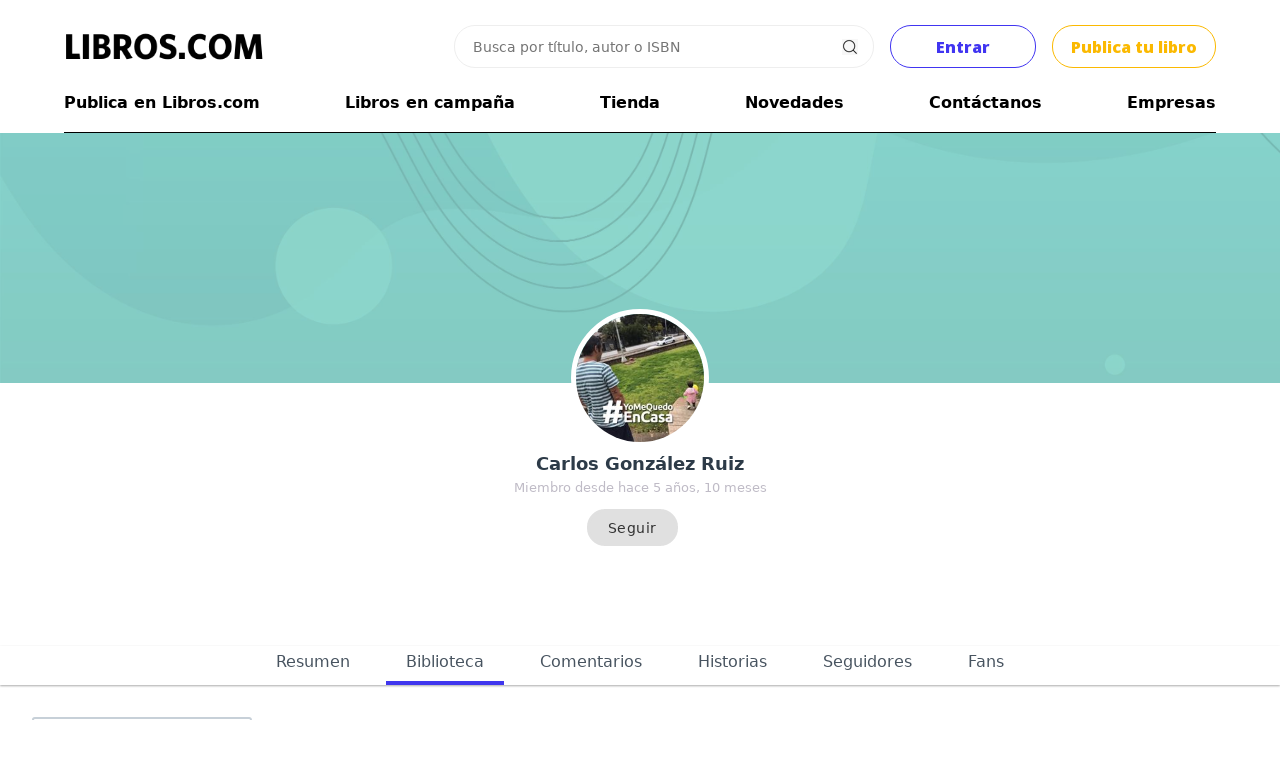

--- FILE ---
content_type: text/css
request_url: https://libros.com/css/user_profile.css?v=1768266098
body_size: 27627
content:
html body {
    margin: 0;
    padding: 0;
    -webkit-box-sizing: border-box;
    -moz-box-sizing: border-box;
    box-sizing: border-box;
    text-decoration: none;
    font-family: system-ui;
    list-style: none;
}

img {
    max-width: 100%;
}

select {
    width: unset;
    font-family: system-ui;
    background-color: white;
    border: 2px solid #c7d0d8;
    border-radius: 0.2em;
    padding: 0.6ch 1ch;
    font-weight: 600;
    font-size: 0.9em;
    color: #32414d;
    outline: none;
}

.user-info-container {
    display: grid;
    gap: 0.4em;
    text-align: center;
    cursor: default;
}

.user-info-container .user-images {
}

.user-info-container .cover {
    height: 250px;
    background-color: #f7f9fa;
    background-attachment: fixed;
    background-repeat: no-repeat;
    background-size: 100%;
    display: flex;
    background-blend-mode: multiply;
}

.user-info-container .cover .cmd-back {
    height: 28px;
    width: 28px;
    box-sizing: border-box;
    background-size: contain;
    background-image: url("data:image/svg+xml,%3Csvg width='61.88438mm' height='61.899948mm' viewBox='0 0 61.88438 61.899948' version='1.1' xmlns='http://www.w3.org/2000/svg' xmlns:svg='http://www.w3.org/2000/svg'%3E%3Cg transform='translate(-92.513872,-111.20865)'%3E%3Cpath style='fill:%23999999;stroke-width:0.120952' d='m 120.61368,172.97816 c -4.66305,-0.44461 -9.3279,-1.99893 -13.29082,-4.42848 -3.9845,-2.44278 -7.822874,-6.28115 -10.265654,-10.26565 -5.56676,-9.08012 -6.0494,-20.42949 -1.27441,-29.9683 2.51227,-5.01867 6.739044,-9.62039 11.540064,-12.56375 9.08013,-5.56676 20.4295,-6.0494 29.96831,-1.27441 5.01866,2.51226 9.62038,6.73904 12.56375,11.54006 5.56676,9.08012 6.04939,20.42949 1.27441,29.9683 -2.51227,5.01867 -6.73904,9.62039 -11.54007,12.56375 -5.62045,3.44574 -12.48365,5.04746 -18.97558,4.42848 z m 6.83381,-4.40115 c 6.32749,-0.97057 12.32944,-4.32068 16.357,-9.12999 2.67085,-3.18926 4.59956,-6.94061 5.5919,-10.87626 0.54273,-2.15247 0.72238,-3.74906 0.72238,-6.41993 0,-4.40929 -0.76999,-7.80201 -2.65078,-11.67979 -2.59332,-5.34687 -6.97791,-9.72956 -12.34002,-12.33467 -3.86241,-1.87651 -7.2638,-2.64825 -11.67191,-2.64825 -4.40928,0 -7.80201,0.77 -11.67979,2.65078 -5.34465,2.59225 -9.71224,6.96045 -12.338324,12.34003 -3.58756,7.34921 -3.58662,15.98665 0.003,23.35169 2.614074,5.36412 6.983764,9.73063 12.343674,12.33467 3.02999,1.47208 5.85648,2.2535 9.55525,2.64169 0.99418,0.10433 4.88321,-0.0421 6.10809,-0.22997 z m -7.43857,-12.74846 c -0.32605,-0.15264 -2.50201,-2.25189 -6.67333,-6.43806 -6.81108,-6.83534 -6.62476,-6.60693 -6.32493,-7.75371 0.11918,-0.45582 0.84929,-1.22894 6.44538,-6.82502 5.59608,-5.59609 6.36921,-6.3262 6.82502,-6.44538 0.90506,-0.23663 1.95316,0.24199 2.39316,1.09285 0.22411,0.43339 0.22791,1.33398 0.008,1.84001 -0.0937,0.21531 -2.01209,2.22627 -4.29381,4.50092 -2.26846,2.26145 -4.12448,4.15284 -4.12448,4.2031 0,0.0503 5.43481,0.0914 12.07735,0.0914 h 12.07711 l 0.4081,0.27502 c 0.6693,0.45104 0.95815,0.988 0.95815,1.78117 0,0.79317 -0.28885,1.33013 -0.95815,1.78117 l -0.4081,0.27502 h -12.07736 c -6.64254,0 -12.07735,0.0398 -12.07735,0.0884 0,0.0486 1.8747,1.96725 4.166,4.26357 2.2913,2.29632 4.22351,4.32835 4.29381,4.51563 0.18007,0.4797 0.15877,1.36584 -0.0421,1.75194 -0.23521,0.45206 -0.65915,0.82536 -1.18855,1.04655 -0.57985,0.24228 -0.89107,0.23293 -1.4839,-0.0446 z' /%3E%3C/g%3E%3C/svg%3E%0A");
    background-position: center;
    position: -webkit-sticky;
    position: sticky;
    border: none;
    background-color: transparent;
    cursor: pointer;
    left: 20px;
    top: 20px;
    margin-bottom: 20px;
}

.user-info-container .cover .cmd-back:hover {
    background-image: url("data:image/svg+xml,%3Csvg width='61.88438mm' height='61.899948mm' viewBox='0 0 61.88438 61.899948' version='1.1' xmlns='http://www.w3.org/2000/svg' xmlns:svg='http://www.w3.org/2000/svg'%3E%3Cg transform='translate(-92.513872,-111.20865)'%3E%3Cpath style='fill:%23cccccc;stroke-width:0.120952' d='m 120.61368,172.97816 c -4.66305,-0.44461 -9.3279,-1.99893 -13.29082,-4.42848 -3.9845,-2.44278 -7.822874,-6.28115 -10.265654,-10.26565 -5.56676,-9.08012 -6.0494,-20.42949 -1.27441,-29.9683 2.51227,-5.01867 6.739044,-9.62039 11.540064,-12.56375 9.08013,-5.56676 20.4295,-6.0494 29.96831,-1.27441 5.01866,2.51226 9.62038,6.73904 12.56375,11.54006 5.56676,9.08012 6.04939,20.42949 1.27441,29.9683 -2.51227,5.01867 -6.73904,9.62039 -11.54007,12.56375 -5.62045,3.44574 -12.48365,5.04746 -18.97558,4.42848 z m 6.83381,-4.40115 c 6.32749,-0.97057 12.32944,-4.32068 16.357,-9.12999 2.67085,-3.18926 4.59956,-6.94061 5.5919,-10.87626 0.54273,-2.15247 0.72238,-3.74906 0.72238,-6.41993 0,-4.40929 -0.76999,-7.80201 -2.65078,-11.67979 -2.59332,-5.34687 -6.97791,-9.72956 -12.34002,-12.33467 -3.86241,-1.87651 -7.2638,-2.64825 -11.67191,-2.64825 -4.40928,0 -7.80201,0.77 -11.67979,2.65078 -5.34465,2.59225 -9.71224,6.96045 -12.338324,12.34003 -3.58756,7.34921 -3.58662,15.98665 0.003,23.35169 2.614074,5.36412 6.983764,9.73063 12.343674,12.33467 3.02999,1.47208 5.85648,2.2535 9.55525,2.64169 0.99418,0.10433 4.88321,-0.0421 6.10809,-0.22997 z m -7.43857,-12.74846 c -0.32605,-0.15264 -2.50201,-2.25189 -6.67333,-6.43806 -6.81108,-6.83534 -6.62476,-6.60693 -6.32493,-7.75371 0.11918,-0.45582 0.84929,-1.22894 6.44538,-6.82502 5.59608,-5.59609 6.36921,-6.3262 6.82502,-6.44538 0.90506,-0.23663 1.95316,0.24199 2.39316,1.09285 0.22411,0.43339 0.22791,1.33398 0.008,1.84001 -0.0937,0.21531 -2.01209,2.22627 -4.29381,4.50092 -2.26846,2.26145 -4.12448,4.15284 -4.12448,4.2031 0,0.0503 5.43481,0.0914 12.07735,0.0914 h 12.07711 l 0.4081,0.27502 c 0.6693,0.45104 0.95815,0.988 0.95815,1.78117 0,0.79317 -0.28885,1.33013 -0.95815,1.78117 l -0.4081,0.27502 h -12.07736 c -6.64254,0 -12.07735,0.0398 -12.07735,0.0884 0,0.0486 1.8747,1.96725 4.166,4.26357 2.2913,2.29632 4.22351,4.32835 4.29381,4.51563 0.18007,0.4797 0.15877,1.36584 -0.0421,1.75194 -0.23521,0.45206 -0.65915,0.82536 -1.18855,1.04655 -0.57985,0.24228 -0.89107,0.23293 -1.4839,-0.0446 z' /%3E%3C/g%3E%3C/svg%3E%0A");
}

.user-info-container .cover .cmd-change-cover {
    appearance: none;
    -moz-appearance: none;
    -webkit-appearance: none;
    height: 28px;
    width: 28px;
    box-sizing: border-box;
    background-size: contain;
    background-image: url(/images/cover-change-icon.png);
    background-position: center;
    background-size: 65%;
    background-repeat: no-repeat;
    position: -webkit-sticky;
    position: sticky;
    border: none;
    background-color: rgb(255 255 255 / 83%);
    border: 1px solid white;
    border-radius: 50%;
    cursor: pointer;
    top: 0px;
    left: 100%;
    right: 20px;
    margin: 10px 20px 20px 0;
    filter: drop-shadow(1px 1px 2px rgb(0 0 0 / 50%));
}

.user-info-container .cover .cmd-change-cover:hover {
    background-color: #fff;
}

.user-info-container .avatar {
    display: flex;
    place-content: center;
    align-items: flex-end;
    /* overflow: hidden; *//* transform: translateY(-50%); */
    height: 64px;
}

.user-info-container .avatar > img {
    border-radius: 50%;
    border: 5px solid white;
    box-shadow: rgb(0 0 0 / 2%) 0px 0px 2px inset;
    max-width: 128px;
}

.user-info-container .name {
    color: #2d3b48;
    font-weight: bold;
    font-size: 1.1em;
}

.user-info-container .follower-count a{
    font-weight: 500;
    font-size: 0.9em;
    color: #4035ED;
    text-decoration: none;
}
.user-info-container .follower-count a:hover{
    text-decoration: underline;
}

.user-info-container .member-since {
    color: #bfbbc6;
    font-weight: 300;
    font-size: 0.8em;
}

.user-info-container .follow-info-container {
    display: grid;
    grid-auto-flow: column;
    place-content: center;
    align-items: center;
    gap: 1em;
    margin-top: 0.5em;
    margin-bottom: 0.5em;
    user-select: none;
}



.favorite-genres-container {
    display: grid;
    gap: 0.6em;
    margin: .6em auto;
    user-select: none;
}

.favorite-genres-container .icon {
    width: 24px;
    height: 24px;
    background-repeat: no-repeat;
    background-size: contain;
    background-position: center;
}

.favorite-genres-container .write-genres, .favorite-genres-container .read-genres {
    display: grid;
    grid-auto-flow: column;
    place-content: left;
    gap: 0.5em;
    background: #d3dee3;
    border-radius: 2em;
    -webkit-border-radius: 2em;
    -moz-border-radius: 2em;
    font-size: 1em;
    color: #666;
    font-weight: bold;
}

.favorite-genres-container .write-genres .icon {
   width: auto; 
   padding: 1ch 0.5ch 0 2ch;
   vertical-align: middle;
   font-size: 0.8em;
}

.favorite-genres-container .read-genres .icon {
 width: auto; 
   padding: 1ch 0 0 2ch;
   vertical-align: middle;
   font-size: 0.8em;
}

.favorite-genres-container .list {
    display: grid;
    grid-auto-flow: column;
    background: #ffffff;
    border-radius: 2em;
}

.favorite-genres-container .list .genre {
    white-space: nowrap;
    color: white;
    font-size: 0.8em;
    font-weight: 400;
    padding: .2ch 1em;
    border-radius: 0.5em;
    display: grid;
    place-content: center;
}

.favorite-genres-container .write-genres .list .genre {
    color: #FDB91B;
}

.favorite-genres-container .read-genres .list .genre {
    color: #FD6666;
}

.user-info-container .bio {
    margin: 0 auto;
    color: #788896;
    word-break: break-word;
    width: 40ch;
    height: 4.7ch;
    overflow: hidden;
}

.user-info-container .social-links {
    display: grid;
    grid-auto-flow: column;
    gap: 1.5em;
    margin: 1em auto;
}

.user-info-container .social-links > a {
    width: 24px;
    height: 24px;
    background-repeat: no-repeat;
    background-size: contain;
    background-position: left center;
}

.user-info-container .social-links .twitter {
    background-image: url("data:image/svg+xml,%3Csvg width='144.42241mm' height='125.61608mm' viewBox='0 0 144.42241 125.61608' version='1.1' id='svg5' xmlns='http://www.w3.org/2000/svg' xmlns:svg='http://www.w3.org/2000/svg'%3E%3Cg transform='translate(-9.9724943,-60.009361)'%3E%3Cpath style='fill:%234b5c6b;stroke-width:0.282222;fill-opacity:1' d='m 62.85493,185.37697 c -15.80879,-0.90249 -33.83983,-5.48322 -43.43384,-11.03424 -2.75162,-1.59206 -5.41598,-3.78677 -5.94147,-4.89416 -0.94931,-2.00051 -0.29009,-4.44804 1.49745,-5.55964 0.97778,-0.60803 1.33325,-0.64252 7.23717,-0.70216 11.50584,-0.11621 17.51307,-1.21845 23.70667,-4.34982 2.73311,-1.38182 6.15744,-3.66851 5.86004,-3.91322 -0.11858,-0.0976 -1.4856,-0.5322 -3.03782,-0.96582 -7.45473,-2.08251 -15.15054,-5.86925 -20.32,-9.9985 -4.30809,-3.4412 -5.78556,-5.22812 -5.78556,-6.99735 0,-1.05688 1.01693,-3.06652 1.81701,-3.59075 0.36322,-0.23799 1.72011,-0.70328 3.01531,-1.03397 1.29519,-0.3307 2.51575,-0.69128 2.71235,-0.8013 0.2267,-0.12687 -0.36841,-0.5921 -1.62676,-1.27177 -4.39822,-2.37558 -9.35516,-6.7364 -12.13912,-10.67927 -2.71614,-3.84681 -4.92443,-8.90951 -6.04373,-13.8558 -0.5737005,-2.53519 -0.5525305,-2.98768 0.20698,-4.42393 0.71199,-1.346402 2.10607,-2.261302 3.44578,-2.261402 0.46809,-4e-5 1.97141,0.32954 3.34072,0.73239 1.3693,0.402852 2.5457,0.676402 2.61421,0.607892 0.0685,-0.0685 -0.20932,-0.874342 -0.61739,-1.790732 -4.00457,-8.99278 -3.28305,-19.71935 1.85595,-27.5915 1.46168,-2.23907 2.57227,-3.00243 4.36814,-3.00243 2.07941,0 2.97248,0.81714 5.39783,4.93889 9.98611,16.97084 27.04313,28.305962 46.28855,30.760712 l 1.43694,0.18328 0.18116,-3.77756 c 0.30076,-6.270992 1.51444,-10.998332 4.16734,-16.231862 5.15848,-10.17648 14.07162,-16.54986 24.96399,-17.85064 5.42583,-0.64796 10.2129,0.16724 16.67804,2.84016 0.86048,0.35575 1.16311,0.2308 10.25645,-4.23459 10.16429,-4.9913 10.79648,-5.19079 12.80305,-4.04001 1.24468,0.71383 2.23852,2.72636 2.02887,4.10849 -0.0894,0.58923 -1.74756,4.2395 -3.68487,8.11172 -1.9373,3.87222 -3.52236,7.07589 -3.52236,7.11926 0,0.0434 1.68275,-0.0721 3.73944,-0.25656 4.37194,-0.39215 5.5314,-0.19912 6.87514,1.14462 1.04112,1.04112 1.45257,2.60041 1.04049,3.94312 -0.15026,0.48956 -1.82858,3.39313 -3.7296,6.45237 l -3.45642,5.56227 0.50458,3.745942 c 0.70508,5.23452 0.72179,16.5949 0.0308,20.9615 -2.70373,17.0863 -9.74557,30.99653 -22.04979,43.55645 -5.22429,5.33287 -9.79734,8.73965 -15.92217,11.86154 -10.28256,5.24112 -20.77683,7.78732 -35.04804,8.50366 -6.00978,0.30165 -5.98375,0.30171 -11.71153,-0.0253 z' /%3E%3C/g%3E%3C/svg%3E%0A");
}

.user-info-container .social-links .instagram {
    background-image: url("data:image/svg+xml,%3Csvg width='135.4406mm' height='135.33035mm' viewBox='0 0 135.4406 135.33035' version='1.1' xmlns='http://www.w3.org/2000/svg' xmlns:svg='http://www.w3.org/2000/svg'%3E%3Cg transform='translate(-24.079497,-67.966191)'%3E%3Cpath style='fill:%234b5c6b;stroke-width:0.264583;fill-opacity:1' d='m 65.745279,203.15397 c -14.54637,-0.90924 -23.00336,-4.05715 -30.17997,-11.23376 -5.10953,-5.10952 -8.11912,-10.85396 -9.73848,-18.58788 -1.4993,-7.16059 -1.74564,-12.525 -1.74732,-38.05043 -0.002,-24.88851 0.23934,-30.3473 1.62928,-36.909367 1.72081,-8.12417 4.71286,-13.83795 9.98132,-19.06089 6.23608,-6.18221 13.50154,-9.405636 23.82959,-10.572347 9.74815,-1.101201 56.784221,-1.000653 65.523491,0.140069 19.82617,2.587874 31.3294,14.358448 33.69376,34.476825 1.10759,9.42446 1.01728,56.78756 -0.12489,65.50052 -0.67271,5.13172 -2.26043,10.53729 -4.26744,14.52893 -2.2802,4.53496 -7.13964,10.09674 -11.07985,12.68122 -6.13426,4.02361 -12.99077,6.08051 -22.75074,6.82505 -4.53014,0.34558 -49.955261,0.56293 -54.768751,0.26206 z m 54.504171,-12.43102 c 10.5193,-1.08269 16.18654,-3.53681 20.64248,-8.93896 3.45902,-4.19353 5.03581,-8.96647 6.0098,-18.19168 0.46452,-4.39973 0.46522,-50.71517 7.9e-4,-56.25388 -1.43483,-17.114157 -8.09818,-24.215297 -24.93328,-26.571457 -7.18377,-1.00541 -55.892491,-0.99573 -62.706251,0.0125 -13.42948,1.98708 -19.88917,8.37904 -22.22878,21.995717 -0.94987,5.52825 -1.10266,11.19862 -0.98644,36.60779 0.0929,20.31206 0.17806,24.65661 0.52901,26.9875 1.23279,8.18785 3.26388,12.85683 7.38622,16.97917 5.17571,5.17571 11.7821,7.13296 25.75103,7.62914 8.51532,0.30247 47.004201,0.10765 50.535421,-0.2558 z M 86.011499,169.92897 c -4.69588,-0.82123 -10.35512,-3.1793 -14.31309,-5.96393 -2.54237,-1.78867 -6.38902,-5.63527 -8.17806,-8.17793 -9.83471,-13.97755 -8.19271,-32.76581 3.90798,-44.71642 6.78299,-6.69885 14.91074,-10.05427 24.34692,-10.05127 9.792301,0.003 18.204671,3.55958 24.982621,10.56177 6.46782,6.68181 9.70523,14.72815 9.70822,24.12907 0.003,9.43646 -3.35308,17.5656 -10.05127,24.34622 -4.91491,4.97541 -10.59882,8.10682 -17.464331,9.62158 -2.80328,0.6185 -10.03519,0.75874 -12.93899,0.25091 z m 10.07144,-12.13341 c 8.179751,-1.57062 14.728001,-7.43974 17.296011,-15.5022 0.96486,-3.02927 1.19603,-7.8554 0.53321,-11.13193 -1.76632,-8.73148 -8.74792,-15.77536 -17.397911,-17.55311 -2.53824,-0.52166 -6.9032,-0.53334 -9.30305,-0.0249 -10.498,2.22417 -17.89404,11.37094 -17.89404,22.12977 0,9.18456 5.68093,17.50936 14.2875,20.93682 3.66908,1.46117 8.51678,1.9062 12.47828,1.14554 z m 29.325881,-50.58551 c -5.35846,-1.93508 -7.23472,-8.309817 -3.74468,-12.722837 1.46826,-1.85656 3.34469,-2.79362 5.88905,-2.94091 1.78687,-0.10344 2.21952,-0.0322 3.58201,0.58999 2.01821,0.9216 3.32192,2.22044 4.20588,4.19016 0.62811,1.39962 0.70012,1.83634 0.59442,3.60524 -0.19008,3.181237 -1.66444,5.492947 -4.33731,6.800657 -1.84063,0.90054 -4.45891,1.10262 -6.18937,0.4777 z' /%3E%3C/g%3E%3C/svg%3E%0A");
}

.user-info-container .social-links .facebook {
    background-image: url("data:image/svg+xml,%3Csvg width='67.733322mm' height='135.31535mm' viewBox='0 0 67.733323 135.31535' version='1.1' xmlns='http://www.w3.org/2000/svg' xmlns:svg='http://www.w3.org/2000/svg'%3E%3Cg transform='translate(-45.594095,-71.96831)'%3E%3Cpath style='fill:%234b5c6b;stroke-width:0.264583;fill-opacity:1' d='m 65.173255,176.98887 v -30.29479 h -9.78958 -9.78958 V 134.65554 122.617 h 9.75948 9.75949 l 0.13142,-11.8401 c 0.14025,-12.635959 0.27712,-14.228699 1.62075,-18.85946 3.08994,-10.649396 10.89097,-17.564048 22.12052,-19.607116 2.55188,-0.46428 13.866585,-0.453685 19.711465,0.01846 2.32833,0.188081 4.32263,0.395024 4.43177,0.459874 0.10914,0.06485 0.19843,4.922582 0.19843,10.794959 v 10.677054 l -8.13593,0.10998 c -9.012465,0.12183 -9.754125,0.23669 -12.146215,1.88094 -0.70477,0.48444 -1.60475,1.40585 -1.99995,2.04759 -1.45572,2.363779 -1.58665,3.450369 -1.72671,14.329799 l -0.12859,9.98802 h 11.010365 c 6.0557,0 11.01037,0.0762 11.01037,0.16932 0,0.0931 -0.65485,5.46104 -1.45521,11.92869 -0.80037,6.46766 -1.45521,11.80881 -1.45521,11.86922 0,0.0604 -4.28625,0.10985 -9.525005,0.10985 h -9.525 v 30.29479 30.29479 h -12.03854 -12.03854 z' /%3E%3C/g%3E%3C/svg%3E%0A");
}

.user-info-container .social-links .discord {
    background-image: url("data:image/svg+xml,%3Csvg viewBox='0 0 135.34647 109.34332' version='1.1' xmlns='http://www.w3.org/2000/svg' xmlns:svg='http://www.w3.org/2000/svg'%3E%3Cg transform='translate(-37.078467,-93.220236)'%3E%3Cpath style='fill:%234b5c6b;stroke-width:0.264583;fill-opacity:1' d='m 70.894615,202.2546 c -13.55864,-1.27709 -25.86097,-7.66835 -32.74391,-17.011 -1.12079,-1.52131 -1.15649,-1.62872 -1.0115,-3.0427 1.25246,-12.21375 2.54312,-21.61631 3.99647,-29.11469 2.60569,-13.44379 6.66236,-25.8093 12.02178,-36.64479 2.10213,-4.25002 2.54971,-4.95859 4.15941,-6.58478 4.60522,-4.65241 11.47305,-9.29516 19.22217,-12.994454 3.11336,-1.48626 7.64905,-3.39538 8.60106,-3.620277 0.42163,-0.0996 3.10337,6.886301 2.76822,7.211161 -0.11696,0.11337 -1.16516,0.58064 -2.32932,1.03839 -3.27875,1.28919 -9.24368,4.23391 -12.20725,6.0264 -3.20342,1.93755 -5.99321,3.8837 -5.25525,3.66604 7.43431,-2.19274 18.69082,-4.23928 27.10968,-4.9288 4.57551,-0.37475 14.494695,-0.37475 19.070205,0 4.43078,0.36289 11.76701,1.39525 16.12948,2.26974 2.83591,0.56849 9.88544,2.27966 11.1125,2.69741 0.71172,0.24231 -2.44804,-1.93863 -5.29167,-3.65241 -3.05927,-1.84375 -9.00826,-4.78286 -12.30313,-6.07838 -1.16416,-0.45775 -2.21261,-0.92528 -2.32989,-1.03896 -0.18903,-0.18325 2.02668,-6.751013 2.43334,-7.212835 0.25235,-0.286581 7.19128,2.657601 11.41672,4.844111 6.64473,3.438394 12.79893,7.761534 16.7341,11.755184 1.58752,1.61111 2.05883,2.35814 4.15838,6.59101 8.58041,17.29889 13.12007,35.95028 16.01195,65.78585 0.13917,1.43589 0.10623,1.53189 -1.08963,3.175 -1.92231,2.64128 -6.04151,6.52655 -9.1824,8.66093 -5.18161,3.52115 -11.17434,5.99875 -17.64736,7.29602 -3.16507,0.63432 -8.29741,1.207 -10.86901,1.21279 l -1.21172,0.003 -3.51617,-5.09323 c -1.93389,-2.80127 -3.57425,-5.24205 -3.64523,-5.42396 -0.071,-0.1819 0.0561,-0.33072 0.28246,-0.33072 1.46379,0 10.08281,-3.28449 14.55544,-5.54671 3.56175,-1.8015 8.1084,-4.5134 8.1084,-4.83635 0,-0.11873 -0.95454,-1.64065 -2.1212,-3.38205 l -2.1212,-3.16617 -2.08142,1.30445 c -2.83358,1.77584 -8.00613,4.34166 -11.53086,5.71981 -11.28986,4.4143 -23.9035,5.78148 -36.324355,3.93716 -3.67277,-0.54536 -10.08932,-2.17468 -13.422,-3.40819 -3.43665,-1.27199 -9.40503,-4.15803 -12.5023,-6.04556 l -2.44813,-1.49193 -2.11593,3.1583 c -1.16376,1.73707 -2.11593,3.26051 -2.11593,3.38542 0,0.34828 5.57235,3.60223 9.12813,5.33032 3.46633,1.68463 9.28194,3.9325 12.1111,4.68123 0.9858,0.26089 1.74413,0.59751 1.68519,0.74804 -0.0589,0.15052 -1.68946,2.56564 -3.62335,5.36691 l -3.51617,5.09323 -1.87318,-0.036 c -1.03025,-0.0198 -3.00427,-0.14251 -4.38672,-0.27272 z m 15.47813,-48.50693 v -6.61458 l -3.90261,-0.0732 -3.9026,-0.0732 v 6.76102 6.76102 l 3.9026,-0.0732 3.90261,-0.0732 z m 44.582275,-0.007 v -6.75395 l -3.9026,0.0732 -3.90261,0.0732 -0.0711,6.34477 c -0.0391,3.48962 -0.0131,6.49595 0.0578,6.68073 0.096,0.25023 1.11002,0.33596 3.97368,0.33596 l 3.84476,-1e-5 v -6.75394 z' /%3E%3C/g%3E%3C/svg%3E%0A");
}

.nav-options {
    display: grid;
    grid-auto-flow: column;
    place-content: center;
    gap: 1em;
    box-shadow: 0px 1px 2px 0px #ababab;
}

.nav-options > a {
    padding: 0.6ch 2ch;
    padding-bottom: 1ch;
    text-decoration: none;
    color: #485460;
    font-weight: 500;
    border-bottom: 4px solid transparent;
}

.nav-options > a.selected {
    border-bottom-color: #4036EE;
}

#wrapper .content {
    display: grid;
    gap: 1em;
    justify-items: center;
    padding: 2em 0;
}

.content .show_more {
    background-image: url("data:image/svg+xml,%3Csvg xmlns='http://www.w3.org/2000/svg' xmlns:xlink='http://www.w3.org/1999/xlink' style='margin: auto; background: rgba(255, 255, 255, 0); display: block;' width='200px' height='200px' viewBox='0 0 100 100' preserveAspectRatio='xMidYMid'%3E%3Ccircle cx='50' cy='50' r='32' stroke-width='8' stroke='%234f7abe' stroke-dasharray='50.26548245743669 50.26548245743669' fill='none' stroke-linecap='round'%3E%3CanimateTransform attributeName='transform' type='rotate' repeatCount='indefinite' dur='1s' keyTimes='0;1' values='0 50 50;360 50 50'%3E%3C/animateTransform%3E%3C/circle%3E%3C/svg%3E");
    background-size: contain;
    background-repeat: no-repeat;
    background-position: center;
    height: 40px;
}

.loading {
    height: 40px;
    background-image: url("data:image/svg+xml,%3Csvg xmlns='http://www.w3.org/2000/svg' xmlns:xlink='http://www.w3.org/1999/xlink' style='margin: auto; background: rgba(255, 255, 255, 0); display: block;' width='200px' height='200px' viewBox='0 0 100 100' preserveAspectRatio='xMidYMid'%3E%3Ccircle cx='50' cy='50' r='32' stroke-width='8' stroke='%234f7abe' stroke-dasharray='50.26548245743669 50.26548245743669' fill='none' stroke-linecap='round'%3E%3CanimateTransform attributeName='transform' type='rotate' repeatCount='indefinite' dur='1s' keyTimes='0;1' values='0 50 50;360 50 50'%3E%3C/animateTransform%3E%3C/circle%3E%3C/svg%3E");
    background-repeat: no-repeat;
    background-size: contain;
    background-position: center;
}

.no-content-msg {
    display: grid;
    place-content: center;
    height: 50px;
    border: 1px solid #c5d1da;
    font-weight: 500;
    color: #394753;
    font-size: 0.9em;
    user-select: none;
}

#wrapper > .cover-gallery-container {
    position: fixed;
    top: 200px;
    left: 50%;
    transform: translateX(-50%);
    height: 55vh;
    width: min(calc(250px * 3 + 2em * 6), 80vw);
    padding: 2em;
    display: grid;
    gap: 2em;
    background-color: white;
    border: 2px solid #c3cfd9;
    display: grid;
    grid-template-rows: auto 1fr;
    border-radius: 0.5em;
    -webkit-border-radius: 0.5em;
    -moz-border-radius: 0.5em;
}



.cover-gallery-container > .covers-list {
    display: grid;
    gap: 2em;
    grid-template-columns: repeat(auto-fit, minmax(250px, 1fr));
    align-items: start;
    padding: 2px 2em 0 2em;
    overflow-y: scroll;
}

.cover-gallery-container > .controls {
    display: grid;
    grid-template-columns: 1fr auto;
    font-size: 1.2em;
    align-content: center;
}

.cover-gallery-container > .controls > .caption {
    font-family: system-ui;
    font-weight: bold;
    color: #293845;
    text-align: center;
}

.cover-gallery-container > .controls > .cmd-close {
    cursor: pointer;
    filter: grayscale(1);
}

.cover-gallery-container > .covers-list > .cover-info {
    display: grid;
    gap: 1em;
}

.cover-gallery-container > .covers-list > .cover-info > .cover {
    width: 100%;
    height: 15ch;
    outline: 2px solid transparent;
    background-position: center;
    background-size: 100%;
    background-blend-mode: multiply;
}

.cover-gallery-container > .covers-list > .cover-info > .cover:hover {
    /*outline-color: #13ddcc;*/
}

.cover-gallery-container > .covers-list > .cover-info > .cover.selected {
    outline-color: #1CB966;
}

.cover-gallery-container > .covers-list > .cover-info > .cmd-activate {
    justify-self: center;
    background-color: #fff;
    border: 2px solid #1CB966;
    padding: 0.4ch 4ch;
    border-radius: 2em;
    -webkit-border-radius: 2em;
    -moz-border-radius: 2em;
    color: #1CB966;
    font-family: system-ui;
    font-weight: 500;
    cursor: pointer;
}

.cover-gallery-container > .covers-list > .cover-info > .cmd-activate.activated {
    color: #fff;
    background-color: #1CB966;
    border-color: #1CB966;
    padding: 0.4ch 3ch 0.4ch 5ch;
    background-image: url("data:image/svg+xml,%3Csvg width='54.148823mm' height='54.162453mm' viewBox='0 0 54.148823 54.162453' version='1.1' xmlns='http://www.w3.org/2000/svg' xmlns:svg='http://www.w3.org/2000/svg'%3E%3Cg transform='translate(-46.999226,-60.050287)'%3E%3Cpath style='fill:%23ffffff;stroke-width:0.105833' d='m 71.586553,114.09861 c -4.08017,-0.38903 -8.16192,-1.74906 -11.62947,-3.87492 -3.48643,-2.13743 -6.84501,-5.49601 -8.98244,-8.98244 -4.87092,-7.945109 -5.29322,-17.875809 -1.11511,-26.222259 2.19823,-4.39134 5.89666,-8.41784 10.09755,-10.99329 7.94511,-4.87091 17.87581,-5.29322 26.22227,-1.11511 4.39133,2.19824 8.41783,5.89667 10.99328,10.09756 4.870917,7.94511 5.293217,17.8758 1.11511,26.22226 -2.19824,4.391339 -5.89666,8.417839 -10.09756,10.993279 -4.91789,3.01502 -10.9232,4.41652 -16.60363,3.87492 z m -0.15875,-13.73937 c 0.51689,-0.22172 1.59305,-1.258399 9.60811,-9.255659 7.17844,-7.16248 9.08014,-9.11596 9.29037,-9.54334 0.7287,-1.4814 0.42961,-3.26468 -0.74446,-4.43876 -1.08555,-1.08555 -2.73097,-1.3947 -4.18958,-0.78718 -0.51275,0.21356 -1.39622,1.0578 -7.98658,7.63193 -4.07553,4.06549 -7.45589,7.3918 -7.5119,7.3918 -0.056,0 -1.5316,-1.42632 -3.2791,-3.16959 -3.72253,-3.71353 -3.79283,-3.76249 -5.402,-3.76249 -0.86544,0 -1.02081,0.0325 -1.66131,0.34785 -1.50712,0.74195 -2.31578,2.29043 -2.08484,3.99221 0.15947,1.17514 0.24616,1.27941 5.21926,6.27754 2.5671,2.58001 4.8052,4.79074 4.97357,4.91273 0.16836,0.121989 0.57317,0.334019 0.89958,0.471179 0.78859,0.33138 2.00469,0.30246 2.86888,-0.0682 z' /%3E%3C/g%3E%3C/svg%3E%0A");
    background-size: 1em;
    background-repeat: no-repeat;
    background-position: center left 1em;
    border-radius: 2em;
    -webkit-border-radius: 2em;
    -moz-border-radius: 2em;
}

.cover-gallery-container > .covers-list > .cover-info > .cmd-activate.available::after {
    content: 'Activar';
}

.cover-gallery-container > .covers-list > .cover-info > .cmd-activate.activated::after {
    content: 'Activo';
}

@media only screen and (max-width: 480px) {
    .user-info-container .cover {
        height: 200px;
    }
    .user-info-container .avatar > img {
        max-width: 100px;
    }
    .user-info-container .favorite-genres-container {
        margin-left: 10px !important;
    }
    .user-info-container .favorite-genres-container .list {
        overflow-x: auto;
    }
    .user-info-container .list .genre {
        font-size: 0.8em;
    }
    .user-info-container .bio {
        width: 95%;
    }
    .nav-options {
        overflow-x: auto;
        place-content: unset;
        gap: 0;
    }
    .nav-options::-webkit-scrollbar {
        height: 0;
    }
    .content {
        background-color: #f7f9fa;
    }
    .no-content-msg, .loading {
        margin: 0 5%;
    }
    #wrapper > .cover-gallery-container {
        position: absolute;
        width: 80%;
        height: auto;
        top: 140px;
        transform: translateX(-50%);
    }
    .cover-gallery-container > .covers-list {
        height: 100vh;
        overflow-x: hidden;
        overflow-y: scroll;
    }
}

--- FILE ---
content_type: application/javascript
request_url: https://libros.com/plugins/searcher/searcher.js
body_size: 2315
content:
$(document).on('click', '.searching_box img', function(e){
	$(this).closest('form[name="searching"]').submit();
});

$(document).on('submit', 'form[name="searching"]', function(e){
	e.preventDefault();
	
	$input=$(this).find('input.searching_text');
	
	if($input.attr('ref')!==undefined && $input.attr('ref')=='colmena') return;
	
	var q=$input.val();
	if(q.length>1){
		location.href='/buscar/?q='+encodeURIComponent(q);
	}
});

$(document).on('focus', 'input.searching_text', function(){
	
	$input=$(this);
	
	var ref='';
	var data={};
	
	if($input.attr('ref')!==undefined){
		ref=$input.attr('ref');
		if(ref=='admin' && $input.attr('section_url')!==undefined) data['section_url']=$input.attr('section_url');
	}
	
	if($input.autocomplete( "instance" )===undefined){
		
		$input.autocomplete({
			
			source: function( request, response ) {
				$.post(
					'/plugins/searcher/search.php',
					{q: request.term, ref:ref, data:JSON.stringify(data)},
					function( data ) {
						//console.log(data);
						response( data );
						
						if(data.length==0) $('.searching_box').find('img').addClass('light');
						else $('.searching_box').find('img').removeClass('light');
					}, 'json'
				);
			},
			
			delay: 600,
			
			select: function( event, ui ) {
				
				if($input.attr('callback')!==undefined){
					var callback=$input.attr('callback');
					window[callback](ui.item);
					return;
				}
				
				location.href=ui.item.url;
			},
			
			open: function() {
				$( this ).removeClass( "ui-corner-all" ).addClass( "ui-corner-top" );
				$('.ui-autocomplete').css('width', $input.outerWidth()-1);
			},
			
			close: function() {
				$( this ).removeClass( "ui-corner-top" ).addClass( "ui-corner-all" );
			}
			
		});
		
		$input.autocomplete( "instance" )._renderItem = function( ul, item ) {
			return $( "<li>" ).append( '<div class="title">'+item.title+'</div><div class="second">'+ item.author+'</div>').appendTo( ul );
		}//
		
		$input.autocomplete( "instance" )._renderMenu = function( ul, items ) {
			var that = this;
			$.each( items, function( index, item ) {
				that._renderItemData( ul, item );
			});
			$( ul ).find( "li:odd" ).addClass( "odd" );
		};
		
		$input.autocomplete( "instance" )._trigger( "open" );
		
	}//if
	
	if($input.val()!='') $('.ui-autocomplete').show();
	
});//on

--- FILE ---
content_type: application/javascript
request_url: https://libros.com/coins/public/coins_transaction.js
body_size: 2364
content:
var balance_error = false;

function calc_balance(){

	if( balance_error ) $( '#send_coins #error' ).hide();

	let coins = $( '#send_coins' ).attr( 'coins' );
	let amount = $( '#send_coins #amount' ).val();

	let balance = coins - amount;

	if( balance < 0 ){

		$( '#send_coins #error' ).show();
		balance_error = true;
		balance = 0;

	}else balance_error = false;

	$( '[name="balance"]' ).html( balance );

}// calc_balance

$( document ).on( 'click', '.fractions [amount]', function(){

	let amount = $( this ).attr( 'amount' );

	$( '#send_coins #amount' ).val( amount );

	calc_balance();

});


$( document ).on( 'blur', '#amount', function(){

	calc_balance();

});

$( document ).on( 'click', '#submit_coins', function(){

	coins_transaction();

});

$( document ).on( 'click', '#confirm_coins', function(){

	coins_transaction( { 'confirmation' : 1 } );

});

$( document ).on( 'click', '[name="back_to_form"]', function(){

	$( '#confirming_coins' ).slideUp();
	$( '#send_coins' ).slideDown();

});

$(document).on('keyup', "#send_coins #amount", function(e) {
	calc_balance();
});


function coins_transaction( args = {} ){

	calc_balance();

	if( balance_error ) return;

	$form = $( '#send_coins' );

	if( $form.data( 'submitting' ) === true ) return;
	$form.data( 'submitting', true );
	
	args[ 'receiver_user_id' ] = $form.attr( 'uid' );
	args[ 'amount' ] = $form.find( '#amount' ).val();
	args[ 'type' ] = 'tip';

	if( $form.attr( 'referred_id' ) !== undefined ){

		args[ 'referred_id' ] = $form.attr( 'referred_id' );
		args[ 'referred_type' ] = $form.attr( 'referred_type' );

	}

	if( args[ 'confirmation' ] !== undefined ) args[ 'message' ] = $( '#tip_message' ).val();

	$.post(
		'/coins/api/coins_transaction.php',
		args,
		function( data ){ // console.log( data );
			
			if( data[ 'error' ] !== undefined ) alert( data[ 'error' ] );
			else if( data[ 'require' ] !== undefined ){

				$( '[name="amount_display"]' ).html( args[ 'amount' ] );

				$( '#send_coins' ).slideUp();
				$( '#confirming_coins' ).slideDown("swing", () => $("#tip_message").focus());

				$form.data( 'submitting', false );

			}else{
				
				$( '#confirming_coins' ).slideUp();
				$( '#success_coins' ).slideDown();

				if( data[ 'sender_balance' ] !== undefined ) $( '[name="logged_balance"]' ).html( data[ 'sender_balance' ] );

			}

		}, 'json'
	);

};

--- FILE ---
content_type: application/javascript
request_url: https://libros.com/plugins/sign/simple.js?t=1768266098
body_size: 8683
content:
$(document).on('click', '#twitter_login , #google_login , #facebook_login', function(e){
	
	e.preventDefault();
	
	var url='/plugins/twitter/manager.php';
	if($(this).attr('id')=='google_login') url='/plugins/google/manager.php';
	if($(this).attr('id')=='facebook_login') url='/plugins/facebook/manager.php';
	
	$parent=$(this).closest('[name="simple_form"]');
	
	var from=$parent.data('from');
	var return_params=$parent.data('return_params');
	
	location.href=url+'?from='+from+return_params;
	
});

$(document).on('focus , blur', '#email', function(e){
	
	$parent=$(this).closest('[name="simple_form"]');
	
	var value=$(this).val();
	
	//if(e['type']=='focusin') $parent.find('input[type="submit"].continue').show(); else 
	if(e['type']=='focusout' && value==''){
		//$parent.find('input[type="submit"].continue').hide();
		$parent.find('#form_error').hide();
	}
});

$(document).on('change', '#email', function(){//cambiamos dinámicamente el parámetro email en el link de Recuperar contraseña
	$parent=$(this).closest('[name="simple_form"]');
	
	var email=$(this).val();
	
	var url=$parent.find('[name="reset_link"]').attr('template')?.replace('{email}', email);
	$parent.find('[name="reset_link"]').attr('href', url);
});

var current_email = null;

$(document).on('submit', 'form#plugin_sign', function(e){
	
	e.preventDefault();

	document.querySelector("svg.login-loader")?.classList.remove("hidden");
	
	$parent=$(this).closest('[name="simple_form"]');
	
	if($parent.find('[type="submit"]').is(':disabled')) return;

	current_email = null;
	
	$parent.find('[type="submit"]').attr('disabled');
	$parent.find('#form_error').hide();
	$parent.find('#loading').show();
	
	var from=$parent.data('from');
	
	var password=null;
	var email = $parent.find('#email').val();
	var password = $parent.find('#password').val();
	// if(password != '') password=$.md5(password);

	var remember_me = $parent.find('#remember-me-chk')[0]?.checked ?? false;
	var terms_agreement = $parent.find('#terms-agreement-chk')[0]?.checked ?? false;
	var newsletter_subscription = $parent.find('#newsletter-chk')[0]?.checked ?? false;
	var login_type = $parent.find('#login-type').val() ?? (!!password) ? "full" : "partial";
	var signup_type = $parent.find('#signup-type').val() ?? "old";
	
	var args = {};
	if(!!password) {
		var args={from:from, login_type:login_type, email:email, password:password, remember_me:remember_me};
	}
	else {
		var args={from:from, signup_type:signup_type, email:email, terms_agreement:terms_agreement, newsletter_subscription:newsletter_subscription};
	}
	
	if($parent.data('referred_id') !== undefined) args['referred_id']=$parent.data('referred_id');
	if($parent.data('purchase_domain') !== undefined) args['purchase_domain']=$parent.data('purchase_domain');
	if($parent.data('store_url') !== undefined) args['store_url']=$parent.data('store_url');//reseñas
	
	//console.log( args );
	$.post(
		'/plugins/sign/validate.php',
		args,
		function(data){ //console.log(data);//return;

			if ('otp_wall' in data) {
				let vbox_container = document.querySelector(".vbox-container .loaded_content") || document.querySelector("#sign_all_code");
				vbox_container.innerHTML = `
					<style>
					.otp-box {
						text-align: center;
						display: grid;
						justify-content: center;
						gap: 0.5ch;
					}
					.info-title {
						text-align: center;
					}
					.sub-info {
						font-size: 1em;
						font-family: system-ui;
						margin-top: -1em;
						margin-bottom: 1em;
						text-align: center;
					}
					input#otp-input {
						display: block;
						width: calc(11ch + 4.2ch);
						font-size: 2em;
						letter-spacing: 1ch;
						text-align: center;
						padding: 0.4ch 2ch;
						font-family: monospace;
					}
					.otp-error {
						color: orangered;
						font-family: monospace;
						font-size: 0.9em;
						margin-bottom: 0.5em;
						font-weight: 600;
					}
					@media screen and (max-width: 480px) {
						div#sign_all_code {
							margin-top: 2em;
						}
					}
					</style>
					<div class="info-title">Verificación en 2 pasos</div>
					<div class="sub-info">Introduce el código que te hemos enviado al correo</div>
					<div class="otp-box">
						<input type="tel" placeholder="..." id="otp-input" size="6" maxlength="6">
						<div class="otp-error"></div>
					</div>
				`;

				return;
			}

			if(data['error']!==undefined) {
				
				if(data['already']!==undefined){
					$parent.find('#password').show();
					$parent.find('#password').focus();
				}
				
				if(data['forgot']!==undefined) $parent.find('.forgot').show();
				
				$parent.find('#form_error').html(data['error']);
				$parent.find('#form_error').show();
				
				if(data['already'] !== undefined) {
					
					if(window.location.pathname.startsWith("/register")) {
						setTimeout(() => {
							window.location.href = `/login/?email=${email}`;
						}, 1000);
					}else {

						current_email = email;
						$parent.find( '[name="swap_sign"]' ).click();

					}

				}else {
					document.querySelector("svg.login-loader")?.classList.add("hidden");
				}
				
				$parent.find('[type="submit"]').removeAttr('disabled');
				$parent.find('#loading').hide();
				
			}else if(data['url']!==undefined){
				
				location.href=data['url'];
				
			}else location.reload();
			
		}, 'json'
	);
	
});//

$( document ).on( 'click', '[name="swap_sign"]', function(){

	$this = $(this);
	let data = $this.attr( 'refData' );

	$.post(
		'/plugins/sign/simple_form.php',
		{ data:data },
		function( html ){
			
			$this.parents( '#sign_all_code' ).html( html );
			if( current_email != null ) $( '[type="email"]' ).val( current_email );

		}
	);
});

$(document).on('input', '#otp-input', function(e) {
	if (e.target.value.length !== 6)
		return;

	let otp_err_elem = document.querySelector(".otp-error");

	let frm_data = new FormData();
	frm_data.append("otp", e.target.value);
	fetch("/plugins/sign/validate_otp.php", {
		method: "POST",
		body: frm_data
	})
	.then(r => r.json())
	.then(result => {
		if ("location" in result)
			setTimeout(() => {
				location.href = result["location"]; 
			}, 3000);
		if ("error" in result) {
			otp_err_elem.innerHTML = result["error"];
			return;
		}
		location.reload();
	})
	.catch(err => {
		console.log(err);
		otp_err_elem.textContent = "Error desconocido";
	});
});

// ----- FACEBOOK:
/*
var facebookStatus=null;
var facebookAppId;

function statusChangeCallback(response) {
	console.log('statusCallback');
	console.log(response);
	
	if(facebookStatus===null && response.authResponse!==undefined && response.status === 'connected'){
		
		$('#facebook_iframe').hide();
		
		var uid = response.authResponse.userID;
		
		$.post(
			'/plugins/sign/get_user_social.php',
			{type:'facebook', id:uid},
			function(data){
				console.log(data);
				if(data['error']!==undefined) return;
				
				if(data['name']!==undefined){
					data['name']=data['name'].charAt(0).toUpperCase() + data['name'].slice(1);
					var s='Continuar como '+data['name'];
					$('.continue.facebook span.center').text(s);
				}
				
				if(data['avatar']!==undefined){
					$('.continue.facebook span.avatar').html('<img src="/images_avatars/'+data['avatar']+'" />');
				}
				
				$('#facebook_login').show();
				
			}, 'json'
		);
		
	}
	
	console.log('sigue');
		
	if(response.authResponse!==null && response.status!='connected'){
		console.log('error auth');
		//console.log(response);
	}else{
		console.log('normal: '+facebookStatus);
		if(response.status=='connected'){
			$('#facebook_iframe').hide();
			$('#facebook_login').show();
			if(facebookStatus !== null) location.href=$('#facebook_login').attr('href');
		}
	}
	
	facebookStatus=response.status;
	
}//statusChange

window.fbAsyncInit = function() {
	console.log('async');
	
	facebookStatus=null;
	facebookAppId=$(window).data('FACEBOOK_APP_ID');
	
	if(facebookAppId === undefined){
		console.log('error id FB');
		return;
	}
	
	if(isMobile){
		$('.fb-login-button').attr('data-width', '300');
		$('.fb-login-button').attr('data-size', 'medium');
	}
	
	FB.init({
		appId: facebookAppId,
		xfbml: true,
		cookies: true,
		version: 'v2.10',
		status: true
	});
	
	FB.Event.subscribe('auth.authResponseChange', function(response) {
		console.log('do something with response');
		statusChangeCallback(response);
	});
	
	FB.Event.subscribe('auth.statusChange', function(response) {
		var value='';
		if(response.status=='connected' && response.authResponse.userID !== undefined) value=response.authResponse.userID;
		console.log('guardamos FB id');
		$.post(
			'/actions/set_session.php',
			{field:'facebookId', value:value}
		);
	});
	
};//fbAsyncInit function
*/
// ----- :FACEBOOK

--- FILE ---
content_type: application/javascript
request_url: https://libros.com/js/io.inputDefault.js
body_size: 1924
content:
(function( $ ){

  $.fn.inputDefault = function( options ) {  

    var settings = {
      'text'         : 'B\xfasqueda...',
      'default-color' : '#666666',
	  'writing-color' : '#000000',
	  'password' : false
    };
	
	

    return this.each(function() {
      // If options exist, lets merge them
      // with our default settings
      if ( options ) { 
        $.extend( settings, options );
      }
	  
	  function getVal(){ alert('ea'); }
	
	settings['text']=unescape(settings['text']);
	  
	  var $this = $(this);
	  
	  $this.attr('default', settings['text']);
	  
	  if($this.val()==''){
		  $this.val(settings['text']);
		  $this.css('color', settings['default-color']);
	  }
	  
	  if(settings['password']){
		  var id=$this.attr('id');
		  
		  if($this.is('input')) $('#'+settings['password']).append('<input type="text" id="'+id+'_clone" />');
		  else $('#'+settings['password']).append('<textarea id="'+id+'_clone"></textarea>');
		  
		  var $clone=$('#'+id+'_clone');
		  $this.hide();
		  
		  $clone.val(settings['text']);
		  $clone.css('color', settings['default-color']);
		  
		  $clone.focus(function(){
				$this.show();
				$clone.hide();
				$this.val("");
				$this.focus();
			});
	  }
	  
      $this.focus(function(){
			if($this.val()==settings['text']){ 
				$this.val("");
				$this.css('color', settings['writing-color']);
			}
		});
		
		$this.blur(function(){
			if($this.val().replace(' ','')==""){ 
				$this.val(settings['text']);
				$this.css('color', settings['default-color']);
				if(settings['password']){
					$this.hide();
					$clone.show();
				}
			}
		});

    });

  };
  
    $.fn.getVal = function( options ) {  
        var val=this.val();
		var def=this.attr('default');
		
		if(val!=def) return val;
		return '';
	};
  
    $.fn.isDefault = function( options ) {  
        var val=this.getVal();
		if(val=='') return true;
		return false;
	};
  
})( jQuery );

--- FILE ---
content_type: application/javascript
request_url: https://libros.com/plugins/follow/include.js
body_size: 791
content:
$(document).on('click', '.follow_button', function(){
    
    $this = $( this );
    
    let args = {};
    args[ 'type' ] = $this.attr( 'follow-type' );
    args[ 'referred_id' ] = $this.attr( 'follow-referred-id' );

    $.post(
        '/plugins/follow/save.php',
        args,
        function( data ){ // console.log( data );
            
            $this.toggleClass('active');

            if( data[ 'num' ] !== undefined && $this.hasClass( 'main' ) ){
                
                if( data[ 'num' ] == 0 ) $( '.follower-count' ).hide();
                else{
                    if( $( '#num_followers' ).length > 0 ) $( '#num_followers' ).html( data[ 'num' ] );
                    $( '.follower-count' ).show();
                }

            }

        }, 'json'
    );
});